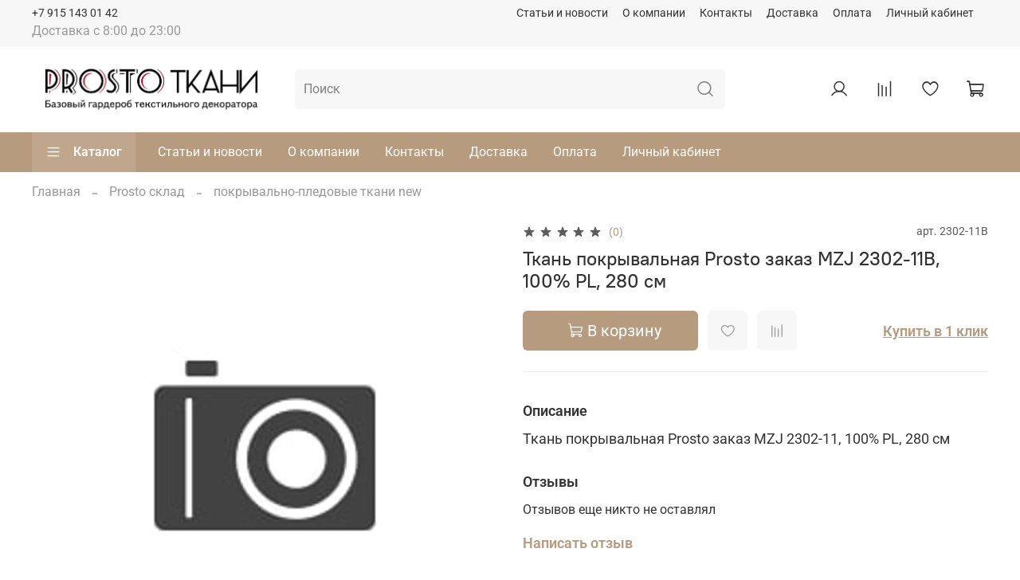

--- FILE ---
content_type: text/css
request_url: https://static.insales-cdn.com/assets/1/7594/1908138/1716797224/customprice.css
body_size: -90
content:
span[class*="price"],
.item-total,
.total-amount {
	display: none !important;
}
